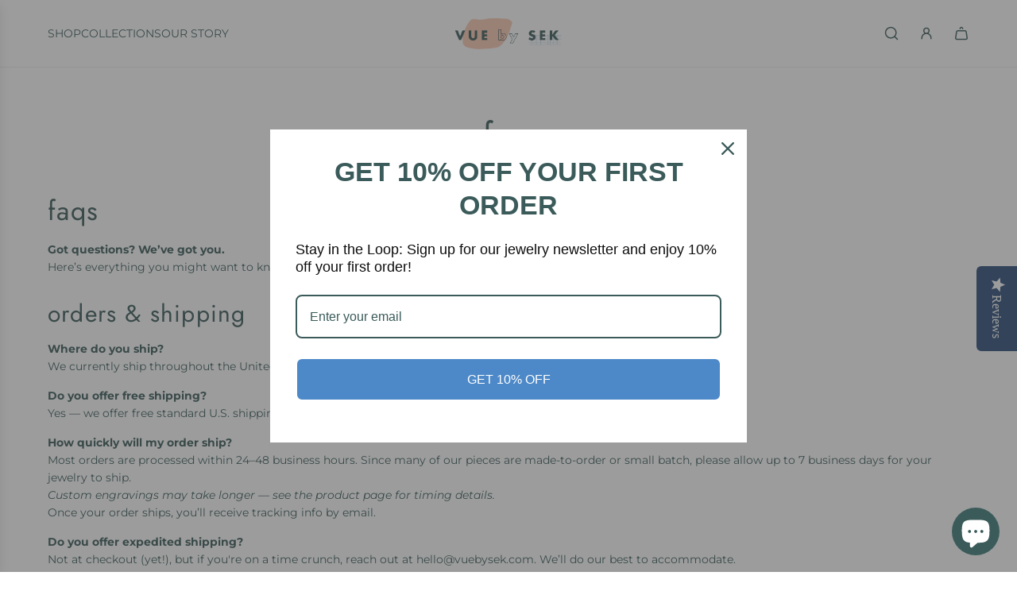

--- FILE ---
content_type: text/css;charset=UTF-8
request_url: https://cached.rebuyengine.com/api/v1/user/stylesheet?shop=vue-by-sek-llc.myshopify.com&cache_key=1768365018
body_size: 2217
content:
:root{--rb-smart-search-quick-view-product-title-color:#3b5b5a;--rb-smart-search-quick-view-product-price-color:#3b5b5a;--rb-smart-search-quick-view-product-price-sale-color:#83826f;--rb-smart-search-quick-view-product-price-compare-at-color:#4d89c8;--rb-smart-search-quick-view-button-text-color:#ffffff;--rb-smart-search-quick-view-button-background-color:#ba8a7b;--rb-smart-search-quick-view-button-border-color:#f9c7b2;--rb-smart-search-quick-view-button-border-width:2px;--rb-smart-search-quick-view-button-radius:5px;--rb-smart-search-quick-view-reviews-background-color:#f4f3ef;--rb-smart-search-quick-view-reviews-foreground-color:#f5a45d;--rb-smart-search-quick-view-reviews-text-color:#3b5b5a;--rb-smart-search-results-product-title-color:#3b5b5a;--rb-smart-search-results-product-price-color:#3b5b5a;--rb-smart-search-results-product-price-sale-color:#83826f;--rb-smart-search-results-product-price-compare-at-color:#4d89c8;--rb-smart-search-results-pagination-button-text-color:#ffffff;--rb-smart-search-results-pagination-button-background-color:#ba8a7b;--rb-smart-search-results-pagination-button-border-color:#f9c7b2;--rb-smart-search-results-pagination-button-border-width:2px;--rb-smart-search-results-pagination-button-radius:5px;--rb-smart-search-results-reviews-background-color:#f4f3ef;--rb-smart-search-results-reviews-foreground-color:#f5a45d;--rb-smart-search-results-reviews-text-color:#3b5b5a}.rebuy-loader{border-bottom-color:#ba8a7b}.rebuy-widget .super-title{color:#3b5b5a}.rebuy-widget .primary-title{color:#3b5b5a}.rebuy-widget .description{color:#3b5b5a}.rebuy-widget .rebuy-product-title,.rebuy-widget .rebuy-product-title-link,.rebuy-modal__product-title{color:#3b5b5a}.rebuy-widget .rebuy-product-description,.rebuy-modal__product-option-title{color:#3b5b5a}.rebuy-product-vendor{color:#535353}.rebuy-money,.rebuy-widget .rebuy-money{color:#3b5b5a}.rebuy-money.sale,.rebuy-widget .rebuy-money.sale,.rebuy-cart__flyout-subtotal-final-amount,.rebuy-reorder-cart-total-price-final-amount,[data-rebuy-component="cart-subtotal"] .rebuy-cart__flyout-subtotal-final-amount,[data-rebuy-component="cart-subtotal"] .rebuy-reorder-cart-total-price-final-amount{color:#83826f}.rebuy-money.compare-at,.rebuy-widget .rebuy-money.compare-at{color:#4d89c8}.rebuy-underline,.rebuy-widget .rebuy-underline{border-color:#ba8a7b}.rebuy-checkbox .checkbox-input:focus,.rebuy-widget .rebuy-checkbox .checkbox-input:focus,.rebuy-radio .radio-input:focus,.rebuy-widget .rebuy-radio .radio-input:focus{border-color:#ba8a7b}.rebuy-checkbox .checkbox-input:checked,.rebuy-widget .rebuy-checkbox .checkbox-input:checked,.rebuy-radio .radio-input:checked,.rebuy-widget .rebuy-radio .radio-input:checked{background:#ba8a7b;border-color:#ba8a7b}.rebuy-select,.rebuy-widget .rebuy-select,select.rebuy-select,.rebuy-widget select.rebuy-select{color:#3b5b5a;background-color:#fff;border-color:#f4f3ef;border-radius:5px}.rebuy-select{background-image:linear-gradient(45deg,transparent 50%,#f4f3ef 50%),linear-gradient(135deg,#f4f3ef 50%,transparent 50%),linear-gradient(to right,#f4f3ef,#f4f3ef)}.rebuy-select:focus,.rebuy-widget .rebuy-select:focus,select.rebuy-select:focus,.rebuy-widget select.rebuy-select:focus{border-color:#f9c7b2}.rebuy-input,.rebuy-widget .rebuy-input,input.rebuy-input,.rebuy-widget input.rebuy-input{color:#3b5b5a;background-color:#fff;border-color:#f4f3ef;border-radius:5px}.rebuy-input:focus,.rebuy-widget .rebuy-input:focus,input.rebuy-input:focus,.rebuy-widget input.rebuy-input:focus{border-color:#f9c7b2}.rebuy-button,.rebuy-widget .rebuy-button,.rebuy-cart__flyout-empty-cart a,[data-rebuy-component=progress-bar] .rebuy-cart__progress-gift-variant-readd,.rebuy-cart__progress-free-product-variant-select-container{color:#fff;background:#ba8a7b;border-color:#f9c7b2;border-width:2px;border-radius:5px}.rebuy-button.outline,.rebuy-widget .rebuy-button.outline,.rebuy-button.secondary,.rebuy-widget .rebuy-button.secondary{color:#ba8a7b;background:#fff;border-color:#ba8a7b}.rebuy-button.decline,.rebuy-widget .rebuy-button.decline{color:#3b5b5a;background:#fff0;border-color:#f4f3ef}.rebuy-button.dark,.rebuy-widget .rebuy-button.dark{background-color:#5E6670;color:#fff;border-color:#fff}.rebuy-option-button{color:#ba8a7b;border-color:#ba8a7b;border-radius:5px;background:#fff}.rebuy-option-button.is-active{color:#fff;background:#ba8a7b}.rebuy-radio,.rebuy-checkbox,.rebuy-widget .rebuy-radio,.rebuy-widget .rebuy-checkbox{border-color:#f4f3ef}.rebuy-radio:focus,.rebuy-checkbox:focus,.rebuy-widget .rebuy-radio:focus,.rebuy-widget .rebuy-checkbox:focus{border-color:#ba8a7b}.rebuy-radio:checked,.rebuy-checkbox:checked,.rebuy-widget .rebuy-radio:checked,.rebuy-widget .rebuy-checkbox:checked{color:#fff;background:#ba8a7b;border-color:#ba8a7b}.rebuy-textarea{color:#3b5b5a;background-color:#fff;border-color:#f4f3ef;border-radius:5px}.rebuy-widget .rebuy-carousel__arrows .rebuy-carousel__arrow,.rebuy-widget .flickity-button{color:#3b5b5a;background:#fff}.rebuy-widget .rebuy-carousel__arrows .rebuy-carousel__arrow svg,.rebuy-widget .rebuy-carousel__arrows .rebuy-carousel__arrow:hover:not(:disabled) svg{fill:#3b5b5a}.rebuy-widget .rebuy-carousel__pagination .rebuy-carousel__page,.rebuy-widget .flickity-page-dots .dot{background:#3b5b5a}.rebuy-widget.rebuy-widget,.rebuy-widget .checkout-promotion-wrapper,.rebuy-widget.rebuy-cart-subscription{background:#fff0}.rsf-modal{--rsf-modal-bg-color:#fff}.rebuy-widget .checkout-promotion-header{border-color:#f4f3ef}.rebuy-widget .checkout-promotion-header .promo-title{color:#3b5b5a}.rebuy-widget .checkout-promotion-header .promo-subtitle{color:#3b5b5a}.rebuy-widget .checkout-promotion-body h1,.rebuy-widget .checkout-promotion-body h2,.rebuy-widget .checkout-promotion-body h3,.rebuy-widget .checkout-promotion-body h4{color:#3b5b5a}.rebuy-widget .checkout-promotion-footer{border-color:#f4f3ef}.rebuy-widget .checkout-promotion-product+.checkout-promotion-product,.rebuy-widget .rebuy-product-block+.rebuy-product-block{border-color:#f4f3ef}.rebuy-widget .checkout-promotion-product .promotion-info .product-title{color:#3b5b5a}.rebuy-widget .checkout-promotion-product .promotion-info .variant-title{color:#3b5b5a}.rebuy-widget .checkout-promotion-product .promotion-info .product-description{color:#3b5b5a}.rebuy-widget .rebuy-product-review .rebuy-star-rating .rebuy-star-rating-foreground{background-image:url('data:image/svg+xml;charset=UTF-8, %3Csvg%20width%3D%22100%22%20height%3D%2220%22%20viewBox%3D%220%200%2080%2014%22%20xmlns%3D%22http%3A%2F%2Fwww.w3.org%2F2000%2Fsvg%22%3E%3Cg%20fill%3D%22%23f5a45d%22%20fill-rule%3D%22evenodd%22%3E%3Cpath%20d%3D%22M71.996%2011.368l-3.94%202.42c-.474.292-.756.096-.628-.443l1.074-4.53-3.507-3.022c-.422-.363-.324-.693.24-.74l4.602-.37%201.778-4.3c.21-.51.55-.512.762%200l1.78%204.3%204.602.37c.552.046.666.37.237.74l-3.507%203.02%201.075%204.532c.127.536-.147.74-.628.444l-3.94-2.422zM55.996%2011.368l-3.94%202.42c-.474.292-.756.096-.628-.443l1.074-4.53-3.507-3.022c-.422-.363-.324-.693.24-.74l4.602-.37%201.778-4.3c.21-.51.55-.512.762%200l1.78%204.3%204.602.37c.552.046.666.37.237.74l-3.507%203.02%201.075%204.532c.127.536-.147.74-.628.444l-3.94-2.422zM40.123%2011.368l-3.94%202.42c-.475.292-.756.096-.63-.443l1.076-4.53-3.508-3.022c-.422-.363-.324-.693.24-.74l4.602-.37%201.778-4.3c.21-.51.55-.512.762%200l1.778%204.3%204.603.37c.554.046.667.37.24.74l-3.508%203.02%201.075%204.532c.127.536-.147.74-.628.444l-3.94-2.422zM24.076%2011.368l-3.94%202.42c-.475.292-.757.096-.63-.443l1.076-4.53-3.507-3.022c-.422-.363-.324-.693.238-.74l4.603-.37%201.78-4.3c.21-.51.55-.512.76%200l1.78%204.3%204.602.37c.554.046.667.37.24.74l-3.508%203.02%201.074%204.532c.127.536-.146.74-.628.444l-3.94-2.422zM8.123%2011.368l-3.94%202.42c-.475.292-.756.096-.63-.443l1.076-4.53L1.12%205.792c-.422-.363-.324-.693.24-.74l4.602-.37%201.778-4.3c.21-.51.55-.512.762%200l1.778%204.3%204.603.37c.554.046.667.37.24.74l-3.508%203.02%201.075%204.532c.127.536-.147.74-.628.444l-3.94-2.422z%22%2F%3E%3C%2Fg%3E%3C%2Fsvg%3E')}.rebuy-widget .rebuy-product-review .rebuy-star-rating .rebuy-star-rating-background{background-image:url('data:image/svg+xml;charset=UTF-8, %3Csvg%20width%3D%22100%22%20height%3D%2220%22%20viewBox%3D%220%200%2080%2014%22%20xmlns%3D%22http%3A%2F%2Fwww.w3.org%2F2000%2Fsvg%22%3E%3Cg%20fill%3D%22%23f4f3ef%22%20fill-rule%3D%22evenodd%22%3E%3Cpath%20d%3D%22M71.996%2011.368l-3.94%202.42c-.474.292-.756.096-.628-.443l1.074-4.53-3.507-3.022c-.422-.363-.324-.693.24-.74l4.602-.37%201.778-4.3c.21-.51.55-.512.762%200l1.78%204.3%204.602.37c.552.046.666.37.237.74l-3.507%203.02%201.075%204.532c.127.536-.147.74-.628.444l-3.94-2.422zM55.996%2011.368l-3.94%202.42c-.474.292-.756.096-.628-.443l1.074-4.53-3.507-3.022c-.422-.363-.324-.693.24-.74l4.602-.37%201.778-4.3c.21-.51.55-.512.762%200l1.78%204.3%204.602.37c.552.046.666.37.237.74l-3.507%203.02%201.075%204.532c.127.536-.147.74-.628.444l-3.94-2.422zM40.123%2011.368l-3.94%202.42c-.475.292-.756.096-.63-.443l1.076-4.53-3.508-3.022c-.422-.363-.324-.693.24-.74l4.602-.37%201.778-4.3c.21-.51.55-.512.762%200l1.778%204.3%204.603.37c.554.046.667.37.24.74l-3.508%203.02%201.075%204.532c.127.536-.147.74-.628.444l-3.94-2.422zM24.076%2011.368l-3.94%202.42c-.475.292-.757.096-.63-.443l1.076-4.53-3.507-3.022c-.422-.363-.324-.693.238-.74l4.603-.37%201.78-4.3c.21-.51.55-.512.76%200l1.78%204.3%204.602.37c.554.046.667.37.24.74l-3.508%203.02%201.074%204.532c.127.536-.146.74-.628.444l-3.94-2.422zM8.123%2011.368l-3.94%202.42c-.475.292-.756.096-.63-.443l1.076-4.53L1.12%205.792c-.422-.363-.324-.693.24-.74l4.602-.37%201.778-4.3c.21-.51.55-.512.762%200l1.778%204.3%204.603.37c.554.046.667.37.24.74l-3.508%203.02%201.075%204.532c.127.536-.147.74-.628.444l-3.94-2.422z%22%2F%3E%3C%2Fg%3E%3C%2Fsvg%3E')}.rebuy-widget .rebuy-product-review .rebuy-review-count{color:#3b5b5a}.rebuy-widget .rebuy-timer{background:#fff0}.rebuy-widget .rebuy-timer-minutes,.rebuy-widget .rebuy-timer-seconds{color:#4d89c8}.rebuy-notification-modal .rebuy-notification-dialog{background:#fff}.rebuy-notification-modal .rebuy-notification-dialog-header{color:#3b5b5a}.rebuy-notification-modal .rebuy-notification-dialog-content{color:#3b5b5a}.rebuy-notification-modal .rebuy-notification-dialog-actions{border-color:#f4f3ef}.rebuy-modal__container-header{color:#3b5b5a}.rebuy-modal__spinner{border-color:#fff;border-top-color:#ba8a7b}.rebuy-modal__spinner:empty{display:block}.rebuy-cart__flyout-header{border-color:#f4f3ef}.rebuy-cart__flyout-title,.rebuy-cart__title{color:#3b5b5a}.rebuy-cart__flyout-close{color:#3b5b5a}.rebuy-cart__flyout-announcement-bar,[data-rebuy-component="announcement-bar"]{color:#3b5b5a;background-color:#f4f3ef}.rebuy-cart__flyout-shipping-bar.has-free-shipping{background-color:rgb(186 138 123 / .2)}.rebuy-cart__flyout-shipping-bar-meter{background-color:#eee}.rebuy-cart__flyout-shipping-bar-meter-fill,.rebuy-cart__progress-bar-meter-fill,.complete .rebuy-cart__progress-step-icon,[data-rebuy-component="progress-bar"] .rebuy-cart__progress-bar-meter-fill,[data-rebuy-component="progress-bar"] .rebuy-cart__progress-step.complete .rebuy-cart__progress-step-icon{color:#fff;background:#ba8a7b}.rebuy-cart__progress-free-product-variant-select:active+.rebuy-cart__progress-free-product-variant-select-prompt,.rebuy-cart__progress-free-product-variant-select:focus+.rebuy-cart__progress-free-product-variant-select-prompt,[data-rebuy-component="progress-bar"] .rebuy-cart__progress-free-product-variant-select:active+.rebuy-cart__progress-free-product-variant-select-prompt,[data-rebuy-component="progress-bar"] .rebuy-cart__progress-free-product-variant-select:focus+.rebuy-cart__progress-free-product-variant-select-prompt,[data-rebuy-component="progress-bar"] .rebuy-cart__progress-gift-variant-select:active+.rebuy-cart__progress-gift-variant-select-prompt,[data-rebuy-component="progress-bar"] .rebuy-cart__progress-gift-variant-select:focus+.rebuy-cart__progress-gift-variant-select-prompt{color:#ba8a7b;background:#fff;border-color:#ba8a7b}.rebuy-cart__progress-free-product-variant-select:not(:focus)+.rebuy-cart__progress-free-product-variant-select-prompt,.rebuy-cart__progress-free-product-variant-select:not(:active)+.rebuy-cart__progress-free-product-variant-select-prompt,[data-rebuy-component="progress-bar"] .rebuy-cart__progress-free-product-variant-select:not(:focus)+.rebuy-cart__progress-free-product-variant-select-prompt,[data-rebuy-component="progress-bar"] .rebuy-cart__progress-free-product-variant-select:not(:active)+.rebuy-cart__progress-free-product-variant-select-prompt,[data-rebuy-component="progress-bar"] .rebuy-cart__progress-gift-variant-select:not(:focus)+.rebuy-cart__progress-gift-variant-select-prompt,[data-rebuy-component="progress-bar"] .rebuy-cart__progress-gift-variant-select:not(:active)+.rebuy-cart__progress-gift-variant-select-prompt{color:#fff;background:#ba8a7b;border-color:#f9c7b2;border-radius:5px}.rebuy-cart__flyout-items,[data-rebuy-component="cart-items"]>ul{border-color:#f4f3ef}.rebuy-cart__flyout-item+.rebuy-cart__flyout-item,[data-rebuy-component="cart-items"] .rebuy-cart__flyout-item+.rebuy-cart__flyout-item{border-top-color:#f4f3ef}.rebuy-cart__flyout-item-remove,[data-rebuy-component="cart-items"] .rebuy-cart__flyout-item-remove{color:#999}.rebuy-cart__flyout-item-product-title,.rebuy-cart__flyout-item-product-title:hover,.rebuy-cart__flyout-item-product-title:active,.rebuy-cart__flyout-item-product-title:visited,[data-rebuy-component="cart-items"] .rebuy-cart__flyout-item-product-title,[data-rebuy-component="cart-items"] .rebuy-cart__flyout-item-product-title:hover,[data-rebuy-component="cart-items"] .rebuy-cart__flyout-item-product-title:active,[data-rebuy-component="cart-items"] .rebuy-cart__flyout-item-product-title:visited{color:#3b5b5a}.rebuy-cart__flyout-item-variant-title,[data-rebuy-component="cart-items"] .rebuy-cart__flyout-item-variant-title{color:#3b5b5a}.rebuy-cart__flyout-item-property,[data-rebuy-component="cart-items"] .rebuy-cart__flyout-item-property{color:#3b5b5a}.rebuy-cart__flyout-item-price .rebuy-money,[data-rebuy-component="cart-items"] .rebuy-cart__flyout-item-price .rebuy-money{color:#3b5b5a}.rebuy-cart__flyout-item-price .rebuy-money.sale,[data-rebuy-component="cart-items"] .rebuy-cart__flyout-item-price .rebuy-money.sale{color:#83826f}.rebuy-cart__flyout-item-price .rebuy-money.compare-at,[data-rebuy-component="cart-items"] .rebuy-cart__flyout-item-price .rebuy-money.compare-at{color:#4d89c8}.rebuy-cart__flyout-item-quantity-widget,[data-rebuy-component="cart-items"] .rebuy-cart__flyout-item-quantity-widget{border-color:#f4f3ef}.rebuy-cart__flyout-item-quantity-widget-label,[data-rebuy-component="cart-items"] .rebuy-cart__flyout-item-quantity-widget-label{border-color:#f4f3ef}.rebuy-cart__flyout-item-quantity-widget-button,.rebuy-cart__flyout-item-quantity-widget-label,[data-rebuy-component="cart-items"] .rebuy-cart__flyout-item-quantity-widget-button,[data-rebuy-component="cart-items"] .rebuy-cart__flyout-item-quantity-widget-label{color:#3b5b5a}.rebuy-cart__flyout-recommendations{background:#fafafa;border-color:#f4f3ef}.rebuy-cart__flyout-recommendations .rebuy-widget .rebuy-product-grid.large-style-line .rebuy-product-block,.rebuy-cart__flyout-recommendations .rebuy-widget .rebuy-product-grid.medium-style-line .rebuy-product-block,.rebuy-cart__flyout-recommendations .rebuy-widget .rebuy-product-grid.small-style-line .rebuy-product-block{border-color:#f4f3ef}.rebuy-cart__flyout-footer{border-color:#f4f3ef}.rebuy-cart .rebuy-checkbox:checked{background:#ba8a7b;border-color:#ba8a7b}.rebuy-cart .rebuy-checkbox:focus{border-color:#ba8a7b}.rebuy-cart__flyout-subtotal,[data-rebuy-component="cart-subtotal"] .rebuy-cart__flyout-subtotal{color:#3b5b5a}.rebuy-cart__flyout-installments,[data-rebuy-component="checkout-area"] .rebuy-cart__flyout-installments{color:#3b5b5a}.rebuy-cart__flyout-discount-amount,[data-rebuy-component="discount-input"] .rebuy-cart__discount-amount{color:#3b5b5a}.rebuy-cart__flyout-item-discount-message,[data-rebuy-component="discount-input"] .rebuy-cart__flyout-item-discount-message{color:#83826f}.rebuy-cart__column--secondary{background-color:rgb(186 138 123 / .2)!important}.rebuy-reorder__item-shipping-bar.has-free-shipping{background-color:rgb(186 138 123 / .2)}.rebuy-reorder__item-shipping-bar-meter-fill{color:#fff;background:#ba8a7b}.rebuy-reorder__item-quantity-widget{border-color:#f4f3ef}.rebuy-reorder__item-quantity-widget-label{border-color:#f4f3ef}.rebuy-reorder__item-quantity-widget-button,.rebuy-reorder__item-quantity-widget-label{color:#3b5b5a}.rebuy-reorder__announcement-bar{background:#ba8a7b;color:#fff}.rebuy-reorder-cart-count{background-color:#ba8a7b}.rebuy-reorder-cart-count-head{background-color:rgb(186 138 123 / .2);color:#3b5b5a}.rebuy-reactivate-landing__gift{box-shadow:0 0 5px 1px #f9c7b2}.rebuy-reactivate-landing__modal-addresses-list--active{border-color:#f9c7b2}.rebuy-reactivate-landing__modal-addresses-list .rebuy-radio:checked,.rebuy-reactivate-landing__modal-addresses-list .rebuy-checkbox:checked{background:#ba8a7b;border-color:#ba8a7b}.rebuy-smart-banner{background:#ba8a7b;border-color:#f9c7b2;border-width:2px}.rebuy-smart-banner .rebuy-smart-banner_message,.rebuy-smart-banner .rebuy-smart-banner_close{color:#fff}.rebuy-cart a:focus-visible,.rebuy-cart button:focus-visible,.rebuy-cart select:focus-visible,.rebuy-cart input:focus-visible,.rebuy-cart__progress-free-product-variant-select:focus-visible{outline:2px solid #2491C4!important}.rebuy-cart .rebuy-input:focus-visible{border-color:#2491C4!important;outline:0}.rebuy-preview-highlight .rebuy-cart__flyout,.rebuy-preview-highlight .rebuy-widget,.rebuy-preview-highlight .rebuy-quick-view-dropdown__container,.rebuy-preview-highlight .rebuy-quick-view__overlay,.rebuy-preview-highlight #rebuy-smart-search-results-dropdown{border:2px solid #2491C4!important}.rebuy-bundle-builder__progress-bar-meter-fill,.rebuy-bundle-builder__progress-step.complete .rebuy-bundle-builder__progress-step-icon{color:#fff;background:#ba8a7b}

--- FILE ---
content_type: text/javascript
request_url: https://vuebysek.com/cdn/shop/t/27/assets/SafeLoadScripts.js?v=117039806523965685941760454260
body_size: -421
content:
class SafeLoadScripts extends HTMLElement{constructor(){super()}connectedCallback(){this.querySelectorAll("safe-load-scripts > script").forEach(script=>{const key=script.dataset.flowLoadKey;if(!window.wetheme.webcomponentRegistry.checkScriptLoaded(key)){const postLoadedScript=document.createElement("script"),{src,defer,async,type}=script;postLoadedScript.src=src,postLoadedScript.defer=defer,postLoadedScript.async=async,postLoadedScript.type=type,this.parentElement.appendChild(postLoadedScript)}})}}customElements.define("safe-load-scripts",SafeLoadScripts);
//# sourceMappingURL=/cdn/shop/t/27/assets/SafeLoadScripts.js.map?v=117039806523965685941760454260
